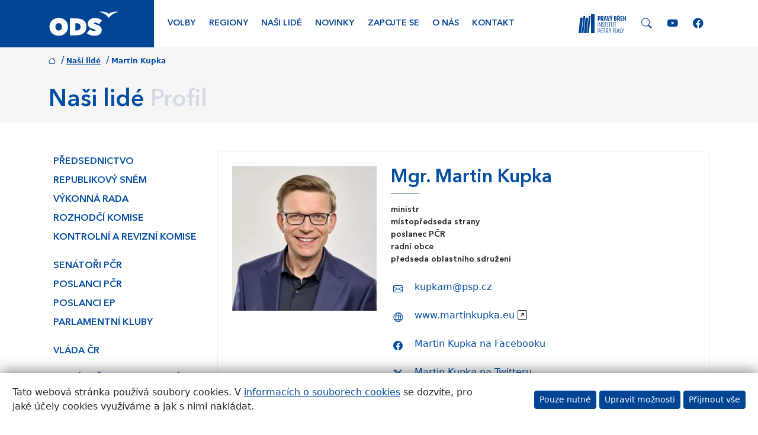

--- FILE ---
content_type: image/svg+xml
request_url: https://www.ods.cz/img/logo/pravy-breh.svg
body_size: 1129
content:
<svg xmlns="http://www.w3.org/2000/svg" viewBox="0 0 1912 764"><path fill="#004494" d="M822 184c15 0 22-8 22-24v-30c0-17-7-24-22-24h-11v78h11zm-47 329h17V323h-17v190zm801 63l-37 188h17l33-172h5l32 172h18l-37-188h-31zm-327 0l-37 188h17l33-172h4l33 172h18l-37-188h-31zm569-2l-35 98-36-98h-18l45 118v72h17v-72l46-118h-19zm-149 0v190h73v-17h-56V574h-17zm-174 190h17V574h-17v190zm-106-190v190h17v-85h57v-16h-57v-73h60v-16h-77zm-245 109c20 0 30-16 30-47 0-34-8-46-33-46h-25v93h28zm-4-109c36 0 51 18 51 60 0 33-9 52-28 60l32 70h-20l-28-65h-31v65h-17V574h41zm-153 0v16h36v174h17V590h37v-16h-90zm-91 0v190h79v-16h-63v-78h60v-15h-60v-65h63v-16h-79zm-86 119c29 0 39-14 39-41v-22c0-27-10-40-39-40h-18v103h18zm-1-119c37 0 57 15 57 55v24c0 40-20 56-56 56h-18v55h-17V574h34zm625-251h91v17h-37v173h-17V340h-37v-17zm-99 0v136c0 30 9 41 32 41 24 0 33-11 33-41V323h17v137c0 36-14 56-50 56-35 0-49-20-49-56V323h17zm-128 0h90v17h-36v173h-17V340h-37v-17zm-41 190h18V323h-18v190zm-113-190h90v17h-37v173h-17V340h-36v-17zm-29 59v-18c0-18-10-28-27-28s-28 9-28 28c0 14 5 24 17 32l31 20c18 11 27 28 27 50 0 32-16 50-45 50-27 0-47-14-47-45v-19h17v20c0 18 11 29 30 29s28-12 28-36c0-16-7-28-19-36l-30-19c-18-11-26-26-26-46 0-28 19-44 45-44 24 0 44 13 44 44v18h-17zm-98-59v190h-16l-61-139-8-22 1 37v124h-16V323h17l59 133 8 24-1-33V323h17zm182-249h-60l-27 188h37l18-156h4l19 156h37l-28-188zm768-1v84h-36V73h-36v189h36v-71h36v71h36V73h-36zm-150 33v40h48v34h-48v48h50v34h-86V73h86v33h-50zm-253 123h9c16 0 22-6 22-24 0-17-6-23-21-23h-10v47zm0-79h9c11 0 17-7 17-23 0-15-6-21-17-21h-9v44zm14-77c33 0 48 16 48 46 0 18-8 36-22 43 17 6 27 21 27 46 0 38-19 54-52 54h-51V73h50zm123 102c14 0 20-9 20-35s-4-34-20-34h-12v69h12zm18-121h-36l-19-33h27l10 19 11-19h26l-19 33zm-20 19c43 0 59 15 59 61 0 33-6 52-22 60l25 68h-41l-15-54h-16v54h-36V73h46zm-280-19h-27l11-33h37l-21 33zm-34 19l20 80 20-80h39l-41 124v65h-36v-65l-41-124h39zM948 175c14 0 20-9 20-35s-4-34-20-34h-13v69h13zm281 87h-59l-26-189h37l16 155h5l15-155h37l-25 189zM946 73c42 0 58 15 58 61 0 33-6 52-21 60l24 68h-40l-16-54h-16v54h-36V73h47zm-128 0c35 0 62 11 62 55v33c0 44-28 56-60 56h-9v45h-36V73h43zM503 764h141V0H503v764zM0 764h106l66-621-105-8L0 764zm216 0h107l66-621-106-8-67 629zm-90 0h71l73-691-70-6-74 697zm217 0h71l72-691-70-6-73 697z"/></svg>